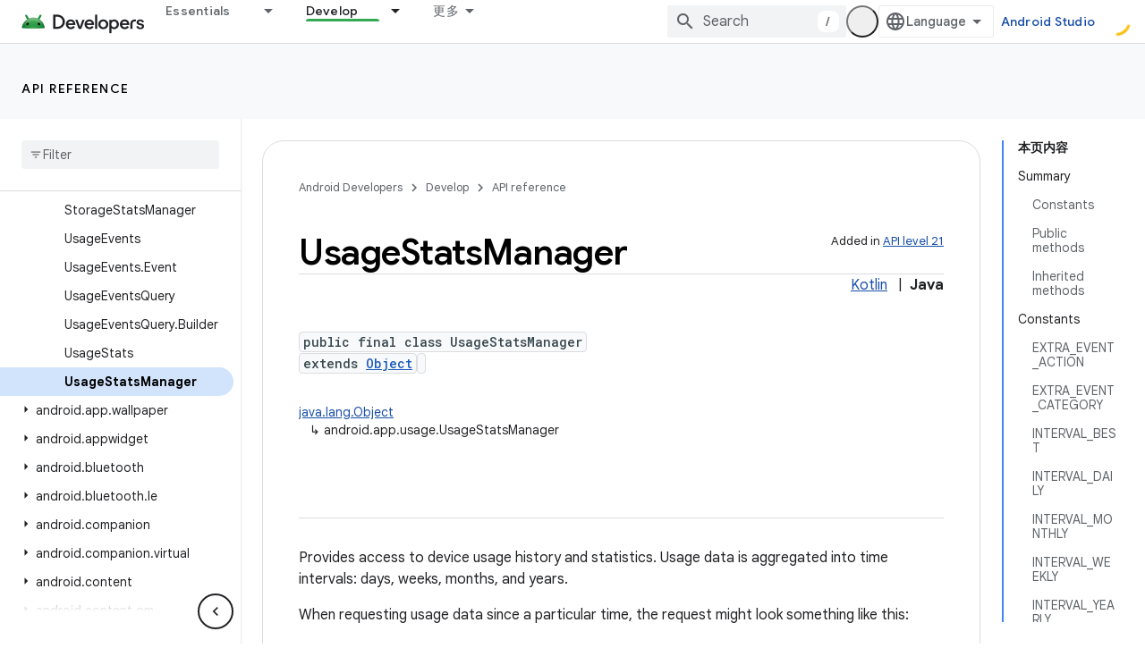

--- FILE ---
content_type: text/html; charset=UTF-8
request_url: https://feedback-pa.clients6.google.com/static/proxy.html?usegapi=1&jsh=m%3B%2F_%2Fscs%2Fabc-static%2F_%2Fjs%2Fk%3Dgapi.lb.en.2kN9-TZiXrM.O%2Fd%3D1%2Frs%3DAHpOoo_B4hu0FeWRuWHfxnZ3V0WubwN7Qw%2Fm%3D__features__
body_size: 79
content:
<!DOCTYPE html>
<html>
<head>
<title></title>
<meta http-equiv="X-UA-Compatible" content="IE=edge" />
<script type="text/javascript" nonce="eLJNOL8UQ0bVyEQOz8JmUw">
  window['startup'] = function() {
    googleapis.server.init();
  };
</script>
<script type="text/javascript"
  src="https://apis.google.com/js/googleapis.proxy.js?onload=startup" async
  defer nonce="eLJNOL8UQ0bVyEQOz8JmUw"></script>
</head>
<body>
</body>
</html>


--- FILE ---
content_type: text/javascript
request_url: https://www.gstatic.cn/devrel-devsite/prod/v5ecaab6967af5bdfffc1b93fe7d0ad58c271bf9f563243cec25f323a110134f0/android/js/devsite_devsite_toc_module__zh_cn.js
body_size: -866
content:
(function(_ds){var window=this;var EBa=function(a){const b=a.ls,c=a.Ad,d=a.vz;a=a.nB;let e;e='<ul class="devsite-nav-list"><li class="devsite-nav-item devsite-nav-heading devsite-toc-toggle"><span class="devsite-nav-title" role="heading" aria-level="2"><span class="devsite-nav-text">\u672c\u9875\u5185\u5bb9</span></span>';c&&(e=e+'<button type="button" title="'+_ds.WL("\u5c55\u5f00/\u6536\u8d77\u5185\u5bb9"),e+='" class="devsite-nav-show-all button-transparent material-icons"></button>');e+="</li>";const f=b.length;for(let h=0;h<
f;h++){var g=b[h];e+='<li class="devsite-nav-item"'+(c&&g.index<a?" visible":"")+'><a href="#'+_ds.T(g.id)+'" class="devsite-nav-title gc-analytics-event" data-category="Site-Wide Custom Events" data-action="click" data-label="'+(c?"Embedded nav":"Right nav")+'" data-value="'+_ds.T(h)+'" track-type="navigation" track-name="'+(c?"embeddedNav":"rightNav")+'" track-metadata-position="'+_ds.T(h)+'" track-metadata-link-destination="#'+_ds.T(g.id)+'"><span class="devsite-nav-text" tooltip>'+_ds.S(g.text)+
"</span></a>";if(g.children.length){e+='<ul class="devsite-nav-list">';g=g.children;const k=g.length;for(let l=0;l<k;l++){const m=g[l];e+='<li class="devsite-nav-item"'+(c&&m.index<a?" visible":"")+'><a href="#'+_ds.T(m.id)+'" class="devsite-nav-title gc-analytics-event" data-category="Site-Wide Custom Events" data-action="click" data-label="'+(c?"Embedded nav":"Right nav")+'" data-value="'+_ds.T(h)+"."+_ds.T(l)+'" track-type="navigation" track-name="'+(c?"embeddedNav":"rightNav")+'" track-metadata-position="'+
_ds.T(h)+"."+_ds.T(l)+'" track-metadata-link-destination="#'+_ds.T(m.id)+'"><span class="devsite-nav-text" tooltip>'+_ds.S(m.text)+"</span></a></li>"}e+="</ul>"}e+="</li>"}d&&(e=c?e+'<li class="devsite-nav-item devsite-apix-link"><a href="#try-it" class="devsite-nav-title"><span class="devsite-nav-text" tooltip>\u8bd5\u7528</span></a></li>':e+'<button type="button" class="devsite-show-apix button-primary">\u8bd5\u8bd5\u770b\uff01</button>');c&&(e=e+'<li class="devsite-toc-toggle"><button type="button" class="button-flat devsite-nav-more-items material-icons" track-type="navigation" track-name="embeddedNavExpand" title="'+
_ds.WL("\u5c55\u5f00/\u6536\u8d77\u5185\u5bb9"),e+='"></button></li>');return(0,_ds.R)(e+"</ul>")};var P8=function(a){if(!a.hasAttribute("disabled")){var b=document.querySelector("devsite-content .devsite-article-body");b?(a.Ad?a.classList.add("devsite-toc-embedded"):a.classList.add("devsite-toc"),FBa(a,b),a.ua=!0):a.hide()}},HBa=async function(a){await GBa(a);if(a.j){var b=`#${a.j.id}`,c=encodeURI(b);b=a.oa.get(b)||a.oa.get(c);a.o!==b&&(a.o&&a.o.classList.remove("devsite-nav-active"),b&&(b.classList.add("devsite-nav-active"),a.qa&&("scrollIntoViewIfNeeded"in b?b.scrollIntoViewIfNeeded():b.scrollIntoView()),
a.o=b))}},IBa=function(a){a.Ad||a.eventHandler.listen(document.body,"devsite-content-updated devsite-element-hidden devsite-element-visible devsite-page-loaded devsite-sticky-resize devsite-sticky-scroll".split(" "),()=>{a.ya.Ra()});a.eventHandler.listen(document.body,"devsite-content-updated",()=>{P8(a)})},JBa=async function(a){if("IntersectionObserver"in _ds.xg()){a.Vb&&a.Vb.disconnect();var b=document.querySelector("devsite-header");let c=152;b&&(await customElements.whenDefined("devsite-header"),
(b=b.xa())&&(c=b));a.Vb=new IntersectionObserver(d=>{for(const e of d)e.isIntersecting?a.ea.add(e.target):a.ea.delete(e.target);a.ya.Ra()},{rootMargin:`${c}px 0px 0px 0px`,threshold:[0,1]})}a.va.resolve()},GBa=async function(a){let b=0;var c=document.querySelector("devsite-header");c&&(await customElements.whenDefined("devsite-header"),b=c.oa());c=a.m.findIndex(e=>a.ea.has(e)&&e.getBoundingClientRect().top>=b);const d=a.m[c];if(d){const e=await KBa();d.getBoundingClientRect().top-b>e&&c>0?a.j=a.m[c-
1]:a.j=d}else a.j&&a.j.getBoundingClientRect().top>window.innerHeight&&(c=a.m.indexOf(a.j),c>0&&(a.j=a.m[c-1]))},FBa=function(a,b){const c=[];let d=!1,e="";switch(a.getAttribute("depth")){case "1":e="h2:not(.hide-from-toc):not(#contents):not(#table-of-contents)";break;default:e="h2:not(.hide-from-toc):not(#contents):not(#table-of-contents), h3:not(.hide-from-toc):not(#contents):not(#table-of-contents)"}a.m=[...b.querySelectorAll(e)].filter(f=>f.id&&f.dataset.text).filter(f=>{const g=[document.body.hasAttribute("free-trial")?
".ineligible":".eligible",".ds-selector-tabs,.kd-tabbed-horz,devsite-selector,.devsite-dialog"].join();return f.closest(g)?!1:!0});for(const [f,g]of a.m.entries())b=g,b={id:b.id,level:b.tagName.toLowerCase(),text:b.dataset.text,children:[],index:f},b.level==="h2"?(c.push(b),d=!0):d?c[c.length-1].children.push(b):c.push(b);_ds.xb(a.ra,c,a.xa.bind(a))&&a.ua||(c.length?(LBa(a,c),a.show(),a.Ad||MBa(a)):a.hide(),a.ra=c)},LBa=function(a,b){const c=_ds.qu(EBa,{ls:b,Ad:a.Ad,vz:!!document.body.querySelector("devsite-apix, .devsite-apix"),
nB:b.length<8?8:5});if(a.qa)(b=c.querySelector("button.devsite-show-apix"))&&a.eventHandler.listen(b,"click",()=>{a.dispatchEvent(new CustomEvent("devsite-concierge-open-panel",{bubbles:!0,composed:!0,detail:{fv:"devsite-concierge-api-explorer-panel"}}))});else{b=document.querySelector("button.devsite-show-apix");const e=document.querySelector("devsite-apix");var d=!(e==null?0:e.querySelector("div.devsite-apix"));b&&e&&d&&a.eventHandler.listen(b,"click",()=>{e.scrollIntoView()})}b=c.querySelectorAll("a.devsite-nav-title");
for(const e of b){b=e;d=b.hash;const f=encodeURI(b.hash);a.oa.set(d,b);a.oa.set(f,b)}_ds.En(a);a.Ad&&_ds.Sm(a,"hidden","",c);a.appendChild(c);if(a.Ad){if(a.getElementsByClassName("devsite-nav-item").length>8){for(const e of a.querySelectorAll(".devsite-nav-show-all, .devsite-nav-more-items"))a.eventHandler.listen(e,"click",()=>{a.hasAttribute("expanded")?a.removeAttribute("expanded"):_ds.Sm(a,"expanded","")});_ds.Sm(a,"expandable","")}else a.removeAttribute("expandable");setTimeout(()=>{c.removeAttribute("hidden")},
0)}},MBa=async function(a){await a.va.promise;if(a.Vb){a.Vb.disconnect();a.ea.clear();a.o&&a.o.classList.remove("devsite-nav-active");a.o=null;for(const b of a.m)a.Vb.observe(b)}},KBa=async function(){let a=0,b=0;const c=document.querySelector("devsite-header");c&&(await customElements.whenDefined("devsite-header"),a=c.oa(),b=c.xa());return Math.max(b-a,Math.floor((window.innerHeight-a)/5))},Q8=class extends _ds.Vm{static get observedAttributes(){return["max-height","offset"]}constructor(){super();
this.eventHandler=new _ds.u;this.va=new _ds.Hh;this.ea=new Set;this.oa=new Map;this.Ca=new _ds.Zh(()=>void P8(this),16);this.ya=new _ds.Zh(()=>void HBa(this),33);this.j=this.o=null;this.m=[];this.ua=!1;this.Vb=null;this.qa=this.Ad=!1;this.ra=[];_ds.Rm(this,(0,_ds.Ag)`disabled`,(0,_ds.Ag)`has-sidebar`,(0,_ds.Ag)`hidden`,(0,_ds.Ag)`expandable`,(0,_ds.Ag)`expanded`,(0,_ds.Ag)`visible`)}connectedCallback(){this.Ad=this.hasAttribute("devsite-toc-embedded");this.qa=document.body.hasAttribute("concierge");
P8(this);IBa(this)}disconnectedCallback(){this.hide();this.ua=!1;_ds.D(this.eventHandler)}Gm(a){a=a&&a.toLowerCase()==="false";this.ra=[];_ds.En(this);a?(_ds.Sm(this,"disabled",""),this.hide()):(this.removeAttribute("disabled"),this.Ca.Ra())}hide(){_ds.En(this);this.dispatchEvent(new CustomEvent("devsite-element-hidden",{bubbles:!0}));this.removeAttribute("visible");_ds.Sm(this,"hidden","");if(!this.Ad){const a=document.querySelector(".devsite-sidebar"),b=document.querySelector(".devsite-main-content");
(a==null?0:a.contains(this))&&b&&b.removeAttribute("has-sidebar")}}show(){this.dispatchEvent(new CustomEvent("devsite-element-visible",{bubbles:!0}));this.removeAttribute("hidden");_ds.Sm(this,"visible","");if(!this.Ad){const a=document.querySelector(".devsite-sidebar"),b=document.querySelector(".devsite-main-content");(a==null?0:a.contains(this))&&b&&_ds.Sm(this,"has-sidebar","",b);JBa(this)}}xa(a,b){let c=!0;if(a.children.length||b.children.length)c=_ds.xb(a.children,b.children,this.xa.bind(this));
return c&&a.id===b.id&&a.text===b.text}};Q8.prototype.renderUpdatedContent=Q8.prototype.Gm;Q8.prototype.disconnectedCallback=Q8.prototype.disconnectedCallback;Q8.prototype.connectedCallback=Q8.prototype.connectedCallback;try{customElements.define("devsite-toc",Q8)}catch(a){console.warn("Unrecognized DevSite custom element - DevsiteToc",a)};})(_ds_www);
